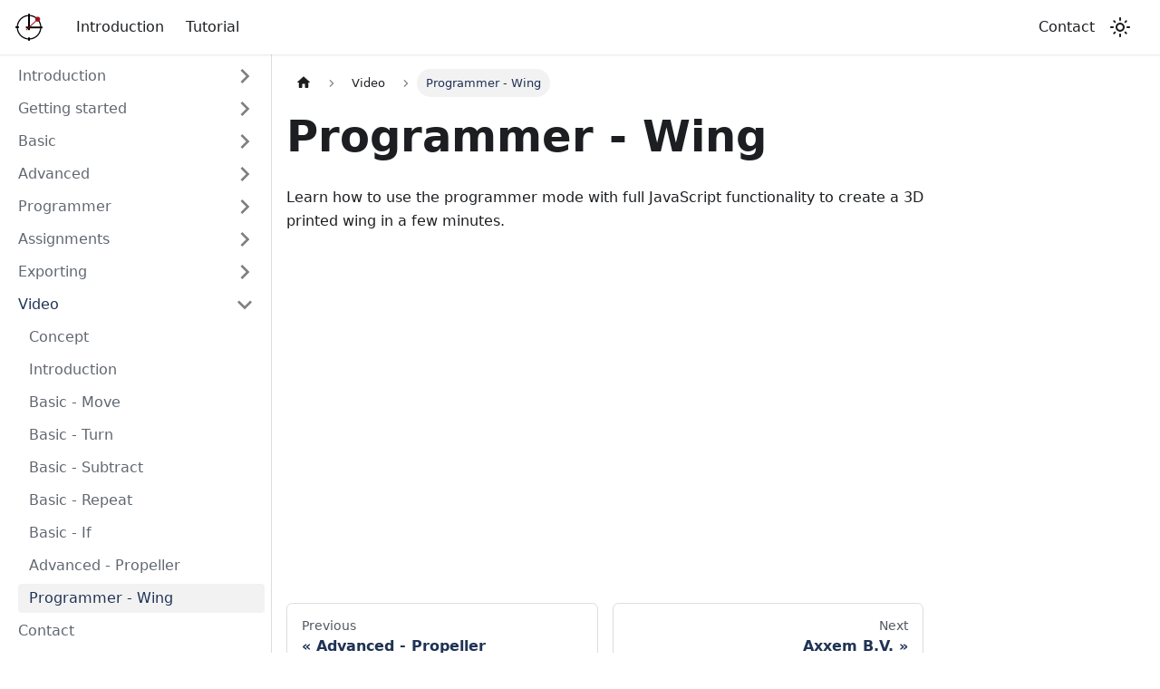

--- FILE ---
content_type: application/javascript; charset=utf-8
request_url: https://www.solid.engineer/assets/js/runtime~main.a9383c4b.js
body_size: 3208
content:
!function(){"use strict";var e,a,f,c,t,b={},d={};function n(e){var a=d[e];if(void 0!==a)return a.exports;var f=d[e]={id:e,loaded:!1,exports:{}};return b[e].call(f.exports,f,f.exports,n),f.loaded=!0,f.exports}n.m=b,n.c=d,e=[],n.O=function(a,f,c,t){if(!f){var b=1/0;for(i=0;i<e.length;i++){f=e[i][0],c=e[i][1],t=e[i][2];for(var d=!0,r=0;r<f.length;r++)(!1&t||b>=t)&&Object.keys(n.O).every((function(e){return n.O[e](f[r])}))?f.splice(r--,1):(d=!1,t<b&&(b=t));if(d){e.splice(i--,1);var o=c();void 0!==o&&(a=o)}}return a}t=t||0;for(var i=e.length;i>0&&e[i-1][2]>t;i--)e[i]=e[i-1];e[i]=[f,c,t]},n.n=function(e){var a=e&&e.__esModule?function(){return e.default}:function(){return e};return n.d(a,{a:a}),a},f=Object.getPrototypeOf?function(e){return Object.getPrototypeOf(e)}:function(e){return e.__proto__},n.t=function(e,c){if(1&c&&(e=this(e)),8&c)return e;if("object"==typeof e&&e){if(4&c&&e.__esModule)return e;if(16&c&&"function"==typeof e.then)return e}var t=Object.create(null);n.r(t);var b={};a=a||[null,f({}),f([]),f(f)];for(var d=2&c&&e;"object"==typeof d&&!~a.indexOf(d);d=f(d))Object.getOwnPropertyNames(d).forEach((function(a){b[a]=function(){return e[a]}}));return b.default=function(){return e},n.d(t,b),t},n.d=function(e,a){for(var f in a)n.o(a,f)&&!n.o(e,f)&&Object.defineProperty(e,f,{enumerable:!0,get:a[f]})},n.f={},n.e=function(e){return Promise.all(Object.keys(n.f).reduce((function(a,f){return n.f[f](e,a),a}),[]))},n.u=function(e){return"assets/js/"+({36:"44e51384",53:"935f2afb",110:"66406991",159:"671422f5",262:"fc1a772a",329:"2ab9a3eb",425:"321ba85f",453:"30a24c52",533:"b2b675dd",628:"ce849fcb",649:"0ca7267e",838:"414f5fee",881:"ac68e5b7",1136:"f75277b2",1235:"1385b755",1449:"af172acd",1477:"b2f554cd",1529:"f1e54c93",1568:"5e8f43a2",1601:"80b3b6f4",1633:"031793e1",1713:"a7023ddc",1798:"4ada58e5",1953:"7976ca9b",1980:"07ec0ae1",2535:"814f3328",2637:"a6096ba0",2783:"fcae53fd",2980:"b98e53f4",3085:"1f391b9e",3089:"a6aa9e1f",3122:"7627c9e8",3161:"8f6604f7",3205:"a80da1cf",3608:"9e4087bc",3707:"3570154c",3870:"7b58270b",3969:"084ba25c",3996:"5318e39d",4013:"01a85c17",4035:"8e9f0a8a",4061:"2868cdab",4195:"c4f5d8e4",4497:"2236d242",4694:"bdd709f1",4695:"086c9533",4714:"f03bbcb8",4928:"c1aab4d8",5333:"8e9a76a7",5351:"3d9d6805",5359:"2dc9ad1d",5419:"0d6f2a35",5499:"f91dbce5",5773:"b570ac8c",6103:"ccc49370",6176:"d610846f",6701:"709e64cf",6780:"10cdd9e2",6938:"608ae6a4",7178:"096bfee4",7414:"393be207",7465:"207a1056",7716:"f5b5cb99",7918:"17896441",7985:"361e709d",8319:"e63971d4",8385:"12172c7b",8593:"6cc55e25",8610:"6875c492",8804:"3e5f2314",8890:"d0b2ff1c",8938:"6996d0e5",9035:"4c9e35b1",9082:"31aa09eb",9089:"361e8361",9114:"61a90f0b",9196:"77916bbf",9244:"745061e5",9329:"93a24e59",9514:"1be78505",9700:"e16015ca"}[e]||e)+"."+{36:"208a2505",53:"dd19c0a1",110:"d69b19ea",159:"eef49cfc",262:"9b8785bb",329:"111f7ae9",425:"669c02df",453:"0d5c068e",533:"b4a84856",628:"aa1f45c3",649:"30b9ae25",838:"26a318e2",881:"dcab8ad3",1068:"7b3bc116",1136:"017514c1",1235:"38a67560",1449:"2739bbd7",1477:"ed69cde2",1529:"d6d2ff04",1568:"b4b1a01d",1601:"adaeccfd",1633:"f17ec83b",1713:"850a07be",1798:"5d1f4555",1953:"a289da52",1980:"01669c6e",2529:"a1e89aa3",2535:"1eb11c3d",2637:"dad863f1",2783:"33168327",2980:"6e8df4d3",3085:"cac65b74",3089:"fe60523f",3122:"8c033ad7",3161:"688cf490",3205:"12d5c227",3608:"40ab9c28",3707:"79886d24",3870:"bb3c430e",3969:"2a317fde",3996:"4cb4fb06",4013:"744cbce1",4035:"ef2577d2",4061:"30c639b8",4195:"62901eeb",4497:"13039e87",4694:"3be7ecb6",4695:"011626c2",4714:"7da3ff78",4928:"fee35e49",4972:"a6bb5aac",5333:"b2b88e19",5351:"0a1af3c9",5359:"8cb9604c",5419:"5d96a9b9",5499:"431e75a2",5773:"a6a2c25c",6103:"dd2f3bf3",6176:"c47c5d51",6701:"bd284011",6780:"938e0fee",6938:"adaad78d",7178:"eec589a9",7414:"27771364",7465:"66b64317",7716:"b505188d",7918:"b8d03492",7985:"3d35ffd7",8319:"4d25867a",8385:"32811e04",8593:"bd3c926d",8610:"7b9950f6",8804:"3f5b33c0",8890:"cb81aced",8938:"951deb34",9035:"36c6bc05",9082:"08af3daf",9089:"5edb9fac",9114:"75e79efa",9196:"6c0502b0",9244:"6b03bfae",9329:"3abaad78",9514:"77a8120b",9588:"57014d04",9700:"63c598ce"}[e]+".js"},n.miniCssF=function(e){},n.g=function(){if("object"==typeof globalThis)return globalThis;try{return this||new Function("return this")()}catch(e){if("object"==typeof window)return window}}(),n.o=function(e,a){return Object.prototype.hasOwnProperty.call(e,a)},c={},t="solidwebsite:",n.l=function(e,a,f,b){if(c[e])c[e].push(a);else{var d,r;if(void 0!==f)for(var o=document.getElementsByTagName("script"),i=0;i<o.length;i++){var u=o[i];if(u.getAttribute("src")==e||u.getAttribute("data-webpack")==t+f){d=u;break}}d||(r=!0,(d=document.createElement("script")).charset="utf-8",d.timeout=120,n.nc&&d.setAttribute("nonce",n.nc),d.setAttribute("data-webpack",t+f),d.src=e),c[e]=[a];var l=function(a,f){d.onerror=d.onload=null,clearTimeout(s);var t=c[e];if(delete c[e],d.parentNode&&d.parentNode.removeChild(d),t&&t.forEach((function(e){return e(f)})),a)return a(f)},s=setTimeout(l.bind(null,void 0,{type:"timeout",target:d}),12e4);d.onerror=l.bind(null,d.onerror),d.onload=l.bind(null,d.onload),r&&document.head.appendChild(d)}},n.r=function(e){"undefined"!=typeof Symbol&&Symbol.toStringTag&&Object.defineProperty(e,Symbol.toStringTag,{value:"Module"}),Object.defineProperty(e,"__esModule",{value:!0})},n.p="/",n.gca=function(e){return e={17896441:"7918",66406991:"110","44e51384":"36","935f2afb":"53","671422f5":"159",fc1a772a:"262","2ab9a3eb":"329","321ba85f":"425","30a24c52":"453",b2b675dd:"533",ce849fcb:"628","0ca7267e":"649","414f5fee":"838",ac68e5b7:"881",f75277b2:"1136","1385b755":"1235",af172acd:"1449",b2f554cd:"1477",f1e54c93:"1529","5e8f43a2":"1568","80b3b6f4":"1601","031793e1":"1633",a7023ddc:"1713","4ada58e5":"1798","7976ca9b":"1953","07ec0ae1":"1980","814f3328":"2535",a6096ba0:"2637",fcae53fd:"2783",b98e53f4:"2980","1f391b9e":"3085",a6aa9e1f:"3089","7627c9e8":"3122","8f6604f7":"3161",a80da1cf:"3205","9e4087bc":"3608","3570154c":"3707","7b58270b":"3870","084ba25c":"3969","5318e39d":"3996","01a85c17":"4013","8e9f0a8a":"4035","2868cdab":"4061",c4f5d8e4:"4195","2236d242":"4497",bdd709f1:"4694","086c9533":"4695",f03bbcb8:"4714",c1aab4d8:"4928","8e9a76a7":"5333","3d9d6805":"5351","2dc9ad1d":"5359","0d6f2a35":"5419",f91dbce5:"5499",b570ac8c:"5773",ccc49370:"6103",d610846f:"6176","709e64cf":"6701","10cdd9e2":"6780","608ae6a4":"6938","096bfee4":"7178","393be207":"7414","207a1056":"7465",f5b5cb99:"7716","361e709d":"7985",e63971d4:"8319","12172c7b":"8385","6cc55e25":"8593","6875c492":"8610","3e5f2314":"8804",d0b2ff1c:"8890","6996d0e5":"8938","4c9e35b1":"9035","31aa09eb":"9082","361e8361":"9089","61a90f0b":"9114","77916bbf":"9196","745061e5":"9244","93a24e59":"9329","1be78505":"9514",e16015ca:"9700"}[e]||e,n.p+n.u(e)},function(){var e={1303:0,532:0};n.f.j=function(a,f){var c=n.o(e,a)?e[a]:void 0;if(0!==c)if(c)f.push(c[2]);else if(/^(1303|532)$/.test(a))e[a]=0;else{var t=new Promise((function(f,t){c=e[a]=[f,t]}));f.push(c[2]=t);var b=n.p+n.u(a),d=new Error;n.l(b,(function(f){if(n.o(e,a)&&(0!==(c=e[a])&&(e[a]=void 0),c)){var t=f&&("load"===f.type?"missing":f.type),b=f&&f.target&&f.target.src;d.message="Loading chunk "+a+" failed.\n("+t+": "+b+")",d.name="ChunkLoadError",d.type=t,d.request=b,c[1](d)}}),"chunk-"+a,a)}},n.O.j=function(a){return 0===e[a]};var a=function(a,f){var c,t,b=f[0],d=f[1],r=f[2],o=0;if(b.some((function(a){return 0!==e[a]}))){for(c in d)n.o(d,c)&&(n.m[c]=d[c]);if(r)var i=r(n)}for(a&&a(f);o<b.length;o++)t=b[o],n.o(e,t)&&e[t]&&e[t][0](),e[t]=0;return n.O(i)},f=self.webpackChunksolidwebsite=self.webpackChunksolidwebsite||[];f.forEach(a.bind(null,0)),f.push=a.bind(null,f.push.bind(f))}()}();

--- FILE ---
content_type: application/javascript; charset=utf-8
request_url: https://www.solid.engineer/assets/js/7627c9e8.8c033ad7.js
body_size: -304
content:
"use strict";(self.webpackChunksolidwebsite=self.webpackChunksolidwebsite||[]).push([[3122],{3769:function(e){e.exports=JSON.parse('{"name":"docusaurus-plugin-content-docs","id":"default"}')}}]);

--- FILE ---
content_type: application/javascript; charset=utf-8
request_url: https://www.solid.engineer/assets/js/1be78505.77a8120b.js
body_size: 3802
content:
"use strict";(self.webpackChunksolidwebsite=self.webpackChunksolidwebsite||[]).push([[9514,4972],{9963:function(e,t,n){n.r(t),n.d(t,{default:function(){return pe}});var a=n(7294),l=n(4334),r=n(1944),o=n(5281),i=n(3320),c=n(2802),s=n(4477),d=n(1116),m=n(7676),u=n(5999),b=n(2466),p=n(5936);var h={backToTopButton:"backToTopButton_sjWU",backToTopButtonShow:"backToTopButtonShow_xfvO"};function E(){const{shown:e,scrollToTop:t}=function(e){let{threshold:t}=e;const[n,l]=(0,a.useState)(!1),r=(0,a.useRef)(!1),{startScroll:o,cancelScroll:i}=(0,b.Ct)();return(0,b.RF)(((e,n)=>{let{scrollY:a}=e;const o=n?.scrollY;o&&(r.current?r.current=!1:a>=o?(i(),l(!1)):a<t?l(!1):a+window.innerHeight<document.documentElement.scrollHeight&&l(!0))})),(0,p.S)((e=>{e.location.hash&&(r.current=!0,l(!1))})),{shown:n,scrollToTop:()=>o(0)}}({threshold:300});return a.createElement("button",{"aria-label":(0,u.I)({id:"theme.BackToTopButton.buttonAriaLabel",message:"Scroll back to top",description:"The ARIA label for the back to top button"}),className:(0,l.Z)("clean-btn",o.k.common.backToTopButton,h.backToTopButton,e&&h.backToTopButtonShow),type:"button",onClick:t})}var f=n(6550),v=n(7524),g=n(6668),k=n(1327),_=n(3117);function C(e){return a.createElement("svg",(0,_.Z)({width:"20",height:"20","aria-hidden":"true"},e),a.createElement("g",{fill:"#7a7a7a"},a.createElement("path",{d:"M9.992 10.023c0 .2-.062.399-.172.547l-4.996 7.492a.982.982 0 01-.828.454H1c-.55 0-1-.453-1-1 0-.2.059-.403.168-.551l4.629-6.942L.168 3.078A.939.939 0 010 2.528c0-.548.45-.997 1-.997h2.996c.352 0 .649.18.828.45L9.82 9.472c.11.148.172.347.172.55zm0 0"}),a.createElement("path",{d:"M19.98 10.023c0 .2-.058.399-.168.547l-4.996 7.492a.987.987 0 01-.828.454h-3c-.547 0-.996-.453-.996-1 0-.2.059-.403.168-.551l4.625-6.942-4.625-6.945a.939.939 0 01-.168-.55 1 1 0 01.996-.997h3c.348 0 .649.18.828.45l4.996 7.492c.11.148.168.347.168.55zm0 0"})))}var S={collapseSidebarButton:"collapseSidebarButton_PEFL",collapseSidebarButtonIcon:"collapseSidebarButtonIcon_kv0_"};function I(e){let{onClick:t}=e;return a.createElement("button",{type:"button",title:(0,u.I)({id:"theme.docs.sidebar.collapseButtonTitle",message:"Collapse sidebar",description:"The title attribute for collapse button of doc sidebar"}),"aria-label":(0,u.I)({id:"theme.docs.sidebar.collapseButtonAriaLabel",message:"Collapse sidebar",description:"The title attribute for collapse button of doc sidebar"}),className:(0,l.Z)("button button--secondary button--outline",S.collapseSidebarButton),onClick:t},a.createElement(C,{className:S.collapseSidebarButtonIcon}))}var N=n(9689),T=n(902);const x=Symbol("EmptyContext"),Z=a.createContext(x);function B(e){let{children:t}=e;const[n,l]=(0,a.useState)(null),r=(0,a.useMemo)((()=>({expandedItem:n,setExpandedItem:l})),[n]);return a.createElement(Z.Provider,{value:r},t)}var w=n(6043),y=n(8596),L=n(9960),A=n(2389);function H(e){let{categoryLabel:t,onClick:n}=e;return a.createElement("button",{"aria-label":(0,u.I)({id:"theme.DocSidebarItem.toggleCollapsedCategoryAriaLabel",message:"Toggle the collapsible sidebar category '{label}'",description:"The ARIA label to toggle the collapsible sidebar category"},{label:t}),type:"button",className:"clean-btn menu__caret",onClick:n})}function M(e){let{item:t,onItemClick:n,activePath:r,level:i,index:s,...d}=e;const{items:m,label:u,collapsible:b,className:p,href:h}=t,{docs:{sidebar:{autoCollapseCategories:E}}}=(0,g.L)(),f=function(e){const t=(0,A.Z)();return(0,a.useMemo)((()=>e.href?e.href:!t&&e.collapsible?(0,c.Wl)(e):void 0),[e,t])}(t),v=(0,c._F)(t,r),k=(0,y.Mg)(h,r),{collapsed:C,setCollapsed:S}=(0,w.u)({initialState:()=>!!b&&(!v&&t.collapsed)}),{expandedItem:I,setExpandedItem:N}=function(){const e=(0,a.useContext)(Z);if(e===x)throw new T.i6("DocSidebarItemsExpandedStateProvider");return e}(),B=function(e){void 0===e&&(e=!C),N(e?null:s),S(e)};return function(e){let{isActive:t,collapsed:n,updateCollapsed:l}=e;const r=(0,T.D9)(t);(0,a.useEffect)((()=>{t&&!r&&n&&l(!1)}),[t,r,n,l])}({isActive:v,collapsed:C,updateCollapsed:B}),(0,a.useEffect)((()=>{b&&null!=I&&I!==s&&E&&S(!0)}),[b,I,s,S,E]),a.createElement("li",{className:(0,l.Z)(o.k.docs.docSidebarItemCategory,o.k.docs.docSidebarItemCategoryLevel(i),"menu__list-item",{"menu__list-item--collapsed":C},p)},a.createElement("div",{className:(0,l.Z)("menu__list-item-collapsible",{"menu__list-item-collapsible--active":k})},a.createElement(L.Z,(0,_.Z)({className:(0,l.Z)("menu__link",{"menu__link--sublist":b,"menu__link--sublist-caret":!h&&b,"menu__link--active":v}),onClick:b?e=>{n?.(t),h?B(!1):(e.preventDefault(),B())}:()=>{n?.(t)},"aria-current":k?"page":void 0,"aria-expanded":b?!C:void 0,href:b?f??"#":f},d),u),h&&b&&a.createElement(H,{categoryLabel:u,onClick:e=>{e.preventDefault(),B()}})),a.createElement(w.z,{lazy:!0,as:"ul",className:"menu__list",collapsed:C},a.createElement(K,{items:m,tabIndex:C?-1:0,onItemClick:n,activePath:r,level:i+1})))}var F=n(3919),P=n(9471),W={menuExternalLink:"menuExternalLink_NmtK"};function D(e){let{item:t,onItemClick:n,activePath:r,level:i,index:s,...d}=e;const{href:m,label:u,className:b,autoAddBaseUrl:p}=t,h=(0,c._F)(t,r),E=(0,F.Z)(m);return a.createElement("li",{className:(0,l.Z)(o.k.docs.docSidebarItemLink,o.k.docs.docSidebarItemLinkLevel(i),"menu__list-item",b),key:u},a.createElement(L.Z,(0,_.Z)({className:(0,l.Z)("menu__link",!E&&W.menuExternalLink,{"menu__link--active":h}),autoAddBaseUrl:p,"aria-current":h?"page":void 0,to:m},E&&{onClick:n?()=>n(t):void 0},d),u,!E&&a.createElement(P.Z,null)))}var R={menuHtmlItem:"menuHtmlItem_M9Kj"};function V(e){let{item:t,level:n,index:r}=e;const{value:i,defaultStyle:c,className:s}=t;return a.createElement("li",{className:(0,l.Z)(o.k.docs.docSidebarItemLink,o.k.docs.docSidebarItemLinkLevel(n),c&&[R.menuHtmlItem,"menu__list-item"],s),key:r,dangerouslySetInnerHTML:{__html:i}})}function z(e){let{item:t,...n}=e;switch(t.type){case"category":return a.createElement(M,(0,_.Z)({item:t},n));case"html":return a.createElement(V,(0,_.Z)({item:t},n));default:return a.createElement(D,(0,_.Z)({item:t},n))}}function U(e){let{items:t,...n}=e;return a.createElement(B,null,t.map(((e,t)=>a.createElement(z,(0,_.Z)({key:t,item:e,index:t},n)))))}var K=(0,a.memo)(U),j={menu:"menu_SIkG",menuWithAnnouncementBar:"menuWithAnnouncementBar_GW3s"};function q(e){let{path:t,sidebar:n,className:r}=e;const i=function(){const{isActive:e}=(0,N.nT)(),[t,n]=(0,a.useState)(e);return(0,b.RF)((t=>{let{scrollY:a}=t;e&&n(0===a)}),[e]),e&&t}();return a.createElement("nav",{"aria-label":(0,u.I)({id:"theme.docs.sidebar.navAriaLabel",message:"Docs sidebar",description:"The ARIA label for the sidebar navigation"}),className:(0,l.Z)("menu thin-scrollbar",j.menu,i&&j.menuWithAnnouncementBar,r)},a.createElement("ul",{className:(0,l.Z)(o.k.docs.docSidebarMenu,"menu__list")},a.createElement(K,{items:n,activePath:t,level:1})))}var G={sidebar:"sidebar_njMd",sidebarWithHideableNavbar:"sidebarWithHideableNavbar_wUlq",sidebarHidden:"sidebarHidden_VK0M",sidebarLogo:"sidebarLogo_isFc"};function Y(e){let{path:t,sidebar:n,onCollapse:r,isHidden:o}=e;const{navbar:{hideOnScroll:i},docs:{sidebar:{hideable:c}}}=(0,g.L)();return a.createElement("div",{className:(0,l.Z)(G.sidebar,i&&G.sidebarWithHideableNavbar,o&&G.sidebarHidden)},i&&a.createElement(k.Z,{tabIndex:-1,className:G.sidebarLogo}),a.createElement(q,{path:t,sidebar:n}),c&&a.createElement(I,{onClick:r}))}var O=a.memo(Y),X=n(3102),J=n(2961);const Q=e=>{let{sidebar:t,path:n}=e;const r=(0,J.e)();return a.createElement("ul",{className:(0,l.Z)(o.k.docs.docSidebarMenu,"menu__list")},a.createElement(K,{items:t,activePath:n,onItemClick:e=>{"category"===e.type&&e.href&&r.toggle(),"link"===e.type&&r.toggle()},level:1}))};function $(e){return a.createElement(X.Zo,{component:Q,props:e})}var ee=a.memo($);function te(e){const t=(0,v.i)(),n="desktop"===t||"ssr"===t,l="mobile"===t;return a.createElement(a.Fragment,null,n&&a.createElement(O,e),l&&a.createElement(ee,e))}var ne={expandButton:"expandButton_m80_",expandButtonIcon:"expandButtonIcon_BlDH"};function ae(e){let{toggleSidebar:t}=e;return a.createElement("div",{className:ne.expandButton,title:(0,u.I)({id:"theme.docs.sidebar.expandButtonTitle",message:"Expand sidebar",description:"The ARIA label and title attribute for expand button of doc sidebar"}),"aria-label":(0,u.I)({id:"theme.docs.sidebar.expandButtonAriaLabel",message:"Expand sidebar",description:"The ARIA label and title attribute for expand button of doc sidebar"}),tabIndex:0,role:"button",onKeyDown:t,onClick:t},a.createElement(C,{className:ne.expandButtonIcon}))}var le={docSidebarContainer:"docSidebarContainer_b6E3",docSidebarContainerHidden:"docSidebarContainerHidden_b3ry",sidebarViewport:"sidebarViewport_Xe31"};function re(e){let{children:t}=e;const n=(0,d.V)();return a.createElement(a.Fragment,{key:n?.name??"noSidebar"},t)}function oe(e){let{sidebar:t,hiddenSidebarContainer:n,setHiddenSidebarContainer:r}=e;const{pathname:i}=(0,f.TH)(),[c,s]=(0,a.useState)(!1),d=(0,a.useCallback)((()=>{c&&s(!1),r((e=>!e))}),[r,c]);return a.createElement("aside",{className:(0,l.Z)(o.k.docs.docSidebarContainer,le.docSidebarContainer,n&&le.docSidebarContainerHidden),onTransitionEnd:e=>{e.currentTarget.classList.contains(le.docSidebarContainer)&&n&&s(!0)}},a.createElement(re,null,a.createElement("div",{className:(0,l.Z)(le.sidebarViewport,c&&le.sidebarViewportHidden)},a.createElement(te,{sidebar:t,path:i,onCollapse:d,isHidden:c}),c&&a.createElement(ae,{toggleSidebar:d}))))}var ie={docMainContainer:"docMainContainer_gTbr",docMainContainerEnhanced:"docMainContainerEnhanced_Uz_u",docItemWrapperEnhanced:"docItemWrapperEnhanced_czyv"};function ce(e){let{hiddenSidebarContainer:t,children:n}=e;const r=(0,d.V)();return a.createElement("main",{className:(0,l.Z)(ie.docMainContainer,(t||!r)&&ie.docMainContainerEnhanced)},a.createElement("div",{className:(0,l.Z)("container padding-top--md padding-bottom--lg",ie.docItemWrapper,t&&ie.docItemWrapperEnhanced)},n))}var se={docPage:"docPage__5DB",docsWrapper:"docsWrapper_BCFX"};function de(e){let{children:t}=e;const n=(0,d.V)(),[l,r]=(0,a.useState)(!1);return a.createElement(m.Z,{wrapperClassName:se.docsWrapper},a.createElement(E,null),a.createElement("div",{className:se.docPage},n&&a.createElement(oe,{sidebar:n.items,hiddenSidebarContainer:l,setHiddenSidebarContainer:r}),a.createElement(ce,{hiddenSidebarContainer:l},t)))}var me=n(4972),ue=n(197);function be(e){const{versionMetadata:t}=e;return a.createElement(a.Fragment,null,a.createElement(ue.Z,{version:t.version,tag:(0,i.os)(t.pluginId,t.version)}),a.createElement(r.d,null,t.noIndex&&a.createElement("meta",{name:"robots",content:"noindex, nofollow"})))}function pe(e){const{versionMetadata:t}=e,n=(0,c.hI)(e);if(!n)return a.createElement(me.default,null);const{docElement:i,sidebarName:m,sidebarItems:u}=n;return a.createElement(a.Fragment,null,a.createElement(be,e),a.createElement(r.FG,{className:(0,l.Z)(o.k.wrapper.docsPages,o.k.page.docsDocPage,e.versionMetadata.className)},a.createElement(s.q,{version:t},a.createElement(d.b,{name:m,items:u},a.createElement(de,null,i)))))}},4972:function(e,t,n){n.r(t),n.d(t,{default:function(){return i}});var a=n(7294),l=n(5999),r=n(1944),o=n(7676);function i(){return a.createElement(a.Fragment,null,a.createElement(r.d,{title:(0,l.I)({id:"theme.NotFound.title",message:"Page Not Found"})}),a.createElement(o.Z,null,a.createElement("main",{className:"container margin-vert--xl"},a.createElement("div",{className:"row"},a.createElement("div",{className:"col col--6 col--offset-3"},a.createElement("h1",{className:"hero__title"},a.createElement(l.Z,{id:"theme.NotFound.title",description:"The title of the 404 page"},"Page Not Found")),a.createElement("p",null,a.createElement(l.Z,{id:"theme.NotFound.p1",description:"The first paragraph of the 404 page"},"We could not find what you were looking for.")),a.createElement("p",null,a.createElement(l.Z,{id:"theme.NotFound.p2",description:"The 2nd paragraph of the 404 page"},"Please contact the owner of the site that linked you to the original URL and let them know their link is broken.")))))))}},4477:function(e,t,n){n.d(t,{E:function(){return i},q:function(){return o}});var a=n(7294),l=n(902);const r=a.createContext(null);function o(e){let{children:t,version:n}=e;return a.createElement(r.Provider,{value:n},t)}function i(){const e=(0,a.useContext)(r);if(null===e)throw new l.i6("DocsVersionProvider");return e}}}]);

--- FILE ---
content_type: application/javascript; charset=utf-8
request_url: https://www.solid.engineer/assets/js/935f2afb.dd19c0a1.js
body_size: 6203
content:
"use strict";(self.webpackChunksolidwebsite=self.webpackChunksolidwebsite||[]).push([[53],{1109:function(e){e.exports=JSON.parse('{"pluginId":"default","version":"current","label":"Next","banner":null,"badge":false,"noIndex":false,"className":"docs-version-current","isLast":true,"docsSidebars":{"defaultSidebar":[{"type":"category","label":"Introduction","collapsible":true,"collapsed":true,"items":[{"type":"link","label":"Visual programming","href":"/docs/introduction/concept","docId":"introduction/concept"},{"type":"link","label":"Installation","href":"/docs/introduction/installation","docId":"introduction/installation"},{"type":"link","label":"Licensing","href":"/docs/introduction/licensing","docId":"introduction/licensing"}]},{"type":"category","label":"Getting started","collapsible":true,"collapsed":true,"items":[{"type":"link","label":"Gallery","href":"/docs/gallery/overview","docId":"gallery/overview"},{"type":"link","label":"Language","href":"/docs/gallery/settings","docId":"gallery/settings"},{"type":"link","label":"Workspace","href":"/docs/gallery/workspace","docId":"gallery/workspace"}]},{"type":"category","label":"Basic","collapsible":true,"collapsed":true,"items":[{"type":"link","label":"Objects","href":"/docs/basic/objects","docId":"basic/objects"},{"type":"link","label":"Move","href":"/docs/basic/move","docId":"basic/move"},{"type":"link","label":"Turn","href":"/docs/basic/turn","docId":"basic/turn"},{"type":"link","label":"Boolean","href":"/docs/basic/boolean","docId":"basic/boolean"},{"type":"link","label":"Repetition","href":"/docs/basic/repeat","docId":"basic/repeat"},{"type":"link","label":"Conditional","href":"/docs/basic/conditional","docId":"basic/conditional"},{"type":"link","label":"Animation","href":"/docs/basic/animation","docId":"basic/animation"},{"type":"link","label":"Challenge","href":"/docs/basic/challenge","docId":"basic/challenge"}]},{"type":"category","label":"Advanced","collapsible":true,"collapsed":true,"items":[{"type":"link","label":"Primitives","href":"/docs/advanced/primitives","docId":"advanced/primitives"},{"type":"link","label":"Transform","href":"/docs/advanced/transformation","docId":"advanced/transformation"},{"type":"link","label":"Boolean","href":"/docs/advanced/boolean","docId":"advanced/boolean"},{"type":"link","label":"Hull","href":"/docs/advanced/hull","docId":"advanced/hull"},{"type":"link","label":"Extrude","href":"/docs/advanced/extrude","docId":"advanced/extrude"},{"type":"link","label":"Sweep","href":"/docs/advanced/sweep","docId":"advanced/sweep"},{"type":"link","label":"Tube","href":"/docs/advanced/tube","docId":"advanced/tube"},{"type":"link","label":"Wall","href":"/docs/advanced/wall","docId":"advanced/wall"},{"type":"link","label":"Repetition","href":"/docs/advanced/repetition","docId":"advanced/repetition"},{"type":"link","label":"Expressions","href":"/docs/advanced/expressions","docId":"advanced/expressions"},{"type":"link","label":"Parts","href":"/docs/advanced/parts","docId":"advanced/parts"},{"type":"link","label":"Animation","href":"/docs/advanced/animation","docId":"advanced/animation"},{"type":"link","label":"Keyframes","href":"/docs/advanced/keyframes","docId":"advanced/keyframes"},{"type":"link","label":"Lighting","href":"/docs/advanced/lighting","docId":"advanced/lighting"},{"type":"link","label":"Textures","href":"/docs/advanced/textures","docId":"advanced/textures"}]},{"type":"category","label":"Programmer","collapsible":true,"collapsed":true,"items":[{"type":"link","label":"Move and turns","href":"/docs/programmer/move","docId":"programmer/move"},{"type":"link","label":"Extrude and sweeps","href":"/docs/programmer/extrude","docId":"programmer/extrude"},{"type":"link","label":"Parts","href":"/docs/programmer/parts","docId":"programmer/parts"},{"type":"link","label":"Booleans","href":"/docs/programmer/subtract","docId":"programmer/subtract"},{"type":"link","label":"Reference","href":"/docs/programmer/reference","docId":"programmer/reference"}]},{"type":"category","label":"Assignments","collapsible":true,"collapsed":true,"items":[{"type":"link","label":"Create assignment","href":"/docs/assignment/create","docId":"assignment/create"},{"type":"link","label":"Execute assignment","href":"/docs/assignment/execute","docId":"assignment/execute"}]},{"type":"category","label":"Exporting","collapsible":true,"collapsed":true,"items":[{"type":"link","label":"Sharing","href":"/docs/printing/json","docId":"printing/json"},{"type":"link","label":"3D printing","href":"/docs/printing/stl","docId":"printing/stl"},{"type":"link","label":"3D modeling","href":"/docs/printing/gltf","docId":"printing/gltf"}]},{"type":"category","label":"Video","collapsible":true,"collapsed":true,"items":[{"type":"link","label":"Concept","href":"/docs/concept","docId":"video/Concept"},{"type":"link","label":"Introduction","href":"/docs/video","docId":"video/Introduction"},{"type":"link","label":"Basic - Move","href":"/docs/move","docId":"video/Basic - Move"},{"type":"link","label":"Basic - Turn","href":"/docs/turn","docId":"video/Basic - Turn"},{"type":"link","label":"Basic - Subtract","href":"/docs/subtract","docId":"video/Basic - Subtract"},{"type":"link","label":"Basic - Repeat","href":"/docs/repeat","docId":"video/Basic - Repeat"},{"type":"link","label":"Basic - If","href":"/docs/if","docId":"video/Basic - If"},{"type":"link","label":"Advanced - Propeller","href":"/docs/propeller","docId":"video/Advanced - Propeller"},{"type":"link","label":"Programmer - Wing","href":"/docs/wing","docId":"video/Programmer - Wing"}]},{"type":"link","label":"Contact","href":"/docs/contact/","docId":"contact/contact"}]},"docs":{"advanced/animation":{"id":"advanced/animation","title":"Animation","description":"So far we have discussed how to make more static objects from primitives by using boolean operations, repetition and conditional statements.","sidebar":"defaultSidebar"},"advanced/boolean":{"id":"advanced/boolean","title":"Boolean","description":"The Advanced mode includes the boolean add, subtract and intersect operations. The example below shows how you can make a dice from a block and a sphere. The sphere is slightly bigger than the block and moved up a bit so that is partly sticks out the cube. The middle object shows what happens if you subtract the sphere from the block. The object in the front shows the result of the intersect operation: a cube with rounded corners, which looks like a dice. As you can see, Boolean operations are a very powerful tool to make complex objects from simple shapes.","sidebar":"defaultSidebar"},"advanced/expressions":{"id":"advanced/expressions","title":"Expressions","description":"In addition to parameter, which defines the variables for a part, you can also use variable. A variable is only used inside a part and are not exposed outside. Parameters are similar to arguments in functions in programming languages and variables are internal variables.  In the object below we define a variable b to set the size of a leaf. The variable is defined by an expression that includes a random fraction function, wich can be found under the math menu. A random fraction is a number between 0 and 1 like 0.12345. The random fraction is multiplied by 5 and then 4 is added. This means that the size of the leaf, variable b will always between 4 and 9. The leaf itself is create from a sphere that is scaled 0.5 in X-direction to make it a bit flat. It is scaled in Z-direction to make it long. Another random expression is used to set a random turn around the Y-axis and Z-axis.","sidebar":"defaultSidebar"},"advanced/extrude":{"id":"advanced/extrude","title":"Extrude","description":"In addition to the basic shapes like a Block or Cylinder the Advanced mode also supports extrude operations.  The extrude operation generates a shape by extruding a 2D profile along the Z-axis. To create an extrude select the block from the objects menu and add three or more points from the transformations menu. Then enter the height of the extrusion. The profile below is created by subtracting an array of cylinders from an extrusion.","sidebar":"defaultSidebar"},"advanced/hull":{"id":"advanced/hull","title":"Hull","description":"The hull operation creates a shrink-wrapped shape, called a convex hull, around a set of objects. To create the hull drag the hull statement from the combine menu and add a set of objects and transformations.","sidebar":"defaultSidebar"},"advanced/keyframes":{"id":"advanced/keyframes","title":"Keyframes","description":"The Advanced module extends the animation capabilities with so called keyframes. A keyframe is a point in time and a move or turn operation. It specifies how the object should be positioned or oriented at a certain point in time and the intermediate steps are automatically calculated. For example, the animation below includes a turn keyframe animation to rotate the arm with a hammer. The first entry has no rotation but only a time setting. This means that the animation will do nothing for the first second. After 1.1 seconds the arm will be rotated 90 degrees and then it will move back slowly to the orginal position at 2 seconds. Meanwhile a second move animation moves an array of cans 30 units in Y-directions in 1 seconds and then keeps the array in this position until the time is 2 seconds. The move and rotate animations are coordinated by time so that the hammer hits the can while the can remains fixed below the hammer.","sidebar":"defaultSidebar"},"advanced/lighting":{"id":"advanced/lighting","title":"Lighting","description":"You can change the default lighting by adding light sources from the Lighting menu. The ambient light is a uniform light that shines to the object from all sides, like daylight. You can select the color of the light and the intensity. The point light is a light source at a position in 3D space that has a color, intensity and position. With a spotlight you can select the angle of the beam, the position and the target point. This is the point in the 3D model where the spotlight is pointed to.","sidebar":"defaultSidebar"},"advanced/parts":{"id":"advanced/parts","title":"Parts","description":"Parts are objects with a name that can be included in other objects. The can be compared to functions in programming langanges. Like functions, parts can have zero or more parameters. The shape below is a simple example of chair that has no parameters. When the design is completed the name is set to Chair and you go back to the main gallery by clicking on <.","sidebar":"defaultSidebar"},"advanced/primitives":{"id":"advanced/primitives","title":"Primitives","description":"In the Advanced mode you can set the color and material of primitives.","sidebar":"defaultSidebar"},"advanced/repetition":{"id":"advanced/repetition","title":"Repetition","description":"The Advanced mode has programming blocks for quickly repeating objects in a linear or ciculular pattern. The turn block below creates a circular pattern by rotating a set of objects along an axis. In this case we specified that there should be 12 repetitions each 30 degrees apart and with a radius of 50 along the Z axis.","sidebar":"defaultSidebar"},"advanced/sweep":{"id":"advanced/sweep","title":"Sweep","description":"The sweep object rotates a linear profile along the X-axis. The profiles is defined by a set of 2D points in the XY-plane. The 2D point block is under the transformations menu. The advanced mode also has some extra blocks for defining material properties such as transparency, shininess and emission. The transparent table is created by subtracting two blocks and adding a transparent block at the bottom.","sidebar":"defaultSidebar"},"advanced/textures":{"id":"advanced/textures","title":"Textures","description":"You can upload images in \'jpg\' or \'png\' format and use these to display materials. In the gallery page click on the three dots and select Textures from the menu. A page with textures is displayed.","sidebar":"defaultSidebar"},"advanced/transformation":{"id":"advanced/transformation","title":"Transform","description":"In the Advanced mode you can apply transformations to a group of objects by dragging the objects inside the move or rotate statement. This avoids that transformations that you make at the start of the model are applied to all subsequent objects. For example, the cylinder below is rotated 90 degrees around the X-axis but the global transformation is not changed. The Advanced mode also supports the scale transformation. This can be used to squeeze or stretch an object in one or more directions. For example, the object below includes a cylinder and a sphere which is streched along the Y-axis by a scale operation in Y-direction.","sidebar":"defaultSidebar"},"advanced/tube":{"id":"advanced/tube","title":"Tube","description":"The Tube shape takes a set of 3D point statements that define the trajectory and a diameter that specifies the size of the tube. The 3D point statement can be dragged from the transformations menu. Tubes can be used to model cables, pipes and handles. The power socket at the end of the cable is created by intersecting a cube and a cylinder.","sidebar":"defaultSidebar"},"advanced/wall":{"id":"advanced/wall","title":"Wall","description":"When designing buildings you have to create walls. You can do this by representing each section of a wall as a block with a certain width, length and height. The problem is that his takes a lot of time and it is not easy to make modifications because you have to change the position and dimensions of individual blocks. For this reason a special type of extrude operation called Wall has been added. You specify the position of the walls in the XY-plane by 2D points. Then you enter a width for the wall and optionally a checkbox if you also want to add a floor or a roof. To modify the building you can just add, remove or change points. The wall extrusion also takes care joining walls that are slanted.","sidebar":"defaultSidebar"},"assignment/create":{"id":"assignment/create","title":"Create assignment","description":"When you are teaching students on learning to program you can create assignments by showing them an object","sidebar":"defaultSidebar"},"assignment/execute":{"id":"assignment/execute","title":"Execute assignment","description":"You can open an assignment from the gallery. The top image shows the current model and the bottom image shows the object that should be created. You can inspect the object of the assignment by using the standard view controls for rotating, panning and zooming.","sidebar":"defaultSidebar"},"basic/animation":{"id":"basic/animation","title":"Animation","description":"So far we have discussed how to make more static objects from primitives by using boolean operations, repetition and conditional statements.","sidebar":"defaultSidebar"},"basic/boolean":{"id":"basic/boolean","title":"Boolean","description":"The Basic mode also introduces the concept of the subtract operation.","sidebar":"defaultSidebar"},"basic/challenge":{"id":"basic/challenge","title":"Challenge","description":"Now that we have explained the basics of creating, moving and turning objects you can try it yourself. There are many ways to create the same object but in general the fewer statements you need the better.","sidebar":"defaultSidebar"},"basic/conditional":{"id":"basic/conditional","title":"Conditional","description":"Conditional statements, or if-then-else statements, help you to make more intelligent objects that can configure themselves automatically.","sidebar":"defaultSidebar"},"basic/move":{"id":"basic/move","title":"Move","description":"Move statements are for setting the position of an object.  When you drag an object to the workspace it is always aligned with the axis. In this case we drag a cylinder block from the library to the workspace. By default the cylinder has a height of 2 and you can modify this to any other value.","sidebar":"defaultSidebar"},"basic/objects":{"id":"basic/objects","title":"Objects","description":"The mode Basic is the most elementary mode designed to help new users understand the concept of placing objects in 3D. To start the block box mode click on create in the gallery and select mode Basic. The screen is divided into three parts: a library with blocks, a workspace where you can place blocks and a 3D model viewer.","sidebar":"defaultSidebar"},"basic/repeat":{"id":"basic/repeat","title":"Repetition","description":"Repetition is one of the most powerful elements in a progamming language. It is also very useful in 3D programming to create objects with patterns. Repetition statements allow you to create these patterns very quickly and you can change them easily at any time. Let start with a simple shape that includes a cylinder.","sidebar":"defaultSidebar"},"basic/turn":{"id":"basic/turn","title":"Turn","description":"Turn statements are used to rotate an object. When placing a cylinder it is placed along the blue axis and points upwards. This is useful if you want to model a pole but not if you want to model a wheel of a car.","sidebar":"defaultSidebar"},"contact/contact":{"id":"contact/contact","title":"Axxem B.V.","description":"Axxem develops systems for acquisition and analysis of IoT data, visualization and 3D modeling. Application areas include education, home automation, archicture, engineering, construction and facilities management.","sidebar":"defaultSidebar"},"gallery/overview":{"id":"gallery/overview","title":"Gallery","description":"When the app is started you see a gallery with demo objects. You can enter a search term or click on a picture to view or modify. If you click on the three dots you see a menu with options to delete, open or copy and object.","sidebar":"defaultSidebar"},"gallery/settings":{"id":"gallery/settings","title":"Language","description":"The user interface is available in multiple languages. If the language is not automatically set","sidebar":"defaultSidebar"},"gallery/workspace":{"id":"gallery/workspace","title":"Workspace","description":"To create a new object click on the create icon and select one of the modes. Each mode has a special workspace. You will learn more about the workspaces in the next sections.","sidebar":"defaultSidebar"},"introduction/concept":{"id":"introduction/concept","title":"Visual programming","description":"Solid is an app that be used to help students learn the basics of computer science through visual programming. You can also use it as a tool for conceptual design and 3D printing of products and buildings.","sidebar":"defaultSidebar"},"introduction/installation":{"id":"introduction/installation","title":"Installation","description":"If you just want to have a feel for the application without installing you can use the online demo version. You just need a standard web browser like Chrome, Safari or Firefox. If you want to use the app for design or education purposes you can install the software on your own server.","sidebar":"defaultSidebar"},"introduction/licensing":{"id":"introduction/licensing","title":"Licensing","description":"This app can be used free of charge for personal use or use in free public education such as schools and universities. If you intent to use the app for paid training, commercial use or bundle with other products please contact the developer.","sidebar":"defaultSidebar"},"printing/gltf":{"id":"printing/gltf","title":"3D modeling","description":"GLTF is a format for sharing 3D objects with materials and animations between rendering and modeling packages. For example, to import an object in the free and open source package Blender open the object. Click on the icon in the viewer to remove the axis and grid.","sidebar":"defaultSidebar"},"printing/json":{"id":"printing/json","title":"Sharing","description":"You can save your design with other users by opening the object and click on the export icon. Select the option JSON from the menu and save the file to your local device.","sidebar":"defaultSidebar"},"printing/stl":{"id":"printing/stl","title":"3D printing","description":"To make a 3D printed version of your design is very easy. Just","sidebar":"defaultSidebar"},"programmer/extrude":{"id":"programmer/extrude","title":"Extrude and sweeps","description":"An extrude operation is defined by an array of points, where each point is an array of two coordinates. The profile below is create from a 2# shape in the XY-plane which is extruded 40 along the Z-axis.","sidebar":"defaultSidebar"},"programmer/move":{"id":"programmer/move","title":"Move and turns","description":"In the Programmer mode you can type plain JavaScript in a text window. When you are done click on the arrow icon in the top or on the execute button. An example script is show below. Note that the move  and color statements are applied to the sphere and the cylinder.","sidebar":"defaultSidebar"},"programmer/parts":{"id":"programmer/parts","title":"Parts","description":"The object below shows a widget that can be attached to a box so that it can be fixed with a screw. It has a parameter d for the diameter of the screw and a parameter h for the height or thickness. We also have a parameter w for defining the width of the part. The value is calculated as the size of the inner diameter d plus 2. The part contains two blocks with objects and a subtract operation. We can now save the object under the name Widget. The first two lines with the var statement define the parameters for this part. The var statements that follow a blank line are internal variables.","sidebar":"defaultSidebar"},"programmer/reference":{"id":"programmer/reference","title":"Reference","description":"Primitives","sidebar":"defaultSidebar"},"programmer/subtract":{"id":"programmer/subtract","title":"Booleans","description":"Boolean operations, add, subtract and intersect can be used with or without arguments. If no argument is provided the operations apply to the last two objects.","sidebar":"defaultSidebar"},"video/Advanced - Propeller":{"id":"video/Advanced - Propeller","title":"Advanced - Propeller","description":"Learn how to use transformations and animation in the advanced mode to create a spinning propeller.","sidebar":"defaultSidebar"},"video/Basic - If":{"id":"video/Basic - If","title":"Basic - If","description":"Learn how to use if statements to quickly create and modify smart objects.","sidebar":"defaultSidebar"},"video/Basic - Move":{"id":"video/Basic - Move","title":"Basic - Move","description":"Learn the basics of placing and moving objects in 3D space.","sidebar":"defaultSidebar"},"video/Basic - Repeat":{"id":"video/Basic - Repeat","title":"Basic - Repeat","description":"Learn how to use repeat statements to quickly create and modify complex shapes.","sidebar":"defaultSidebar"},"video/Basic - Subtract":{"id":"video/Basic - Subtract","title":"Basic - Subtract","description":"Learn how to make shapes with holes by subtracting objects from each other.","sidebar":"defaultSidebar"},"video/Basic - Turn":{"id":"video/Basic - Turn","title":"Basic - Turn","description":"Learn the basics of turning objects in 3D space.","sidebar":"defaultSidebar"},"video/Concept":{"id":"video/Concept","title":"Concept","description":"Introduction for kids on 3D visual programming. The video explains the difference between 2D and 3D and the basics of moving and turning objects in 3D space. It also explains the concept of programming by using analogies with lego model instruction sheets and recipes for making pancakes.","sidebar":"defaultSidebar"},"video/Introduction":{"id":"video/Introduction","title":"Introduction","description":"Introduction to new users on the basic functions and different modes: the basic mode for learning 3D and programming, the advanced mode for creating parts and animations and the JavaScript programmer mode for ultimate power and flexibility.","sidebar":"defaultSidebar"},"video/Programmer - Wing":{"id":"video/Programmer - Wing","title":"Programmer - Wing","description":"Learn how to use the programmer mode with full JavaScript functionality to create a 3D printed wing in a few minutes.","sidebar":"defaultSidebar"}}}')}}]);

--- FILE ---
content_type: application/javascript; charset=utf-8
request_url: https://www.solid.engineer/assets/js/17896441.b8d03492.js
body_size: 4737
content:
"use strict";(self.webpackChunksolidwebsite=self.webpackChunksolidwebsite||[]).push([[7918],{8945:function(e,t,n){n.r(t),n.d(t,{default:function(){return ce}});var a=n(7294),l=n(1944),r=n(902);const o=a.createContext(null);function i(e){let{children:t,content:n}=e;const l=function(e){return(0,a.useMemo)((()=>({metadata:e.metadata,frontMatter:e.frontMatter,assets:e.assets,contentTitle:e.contentTitle,toc:e.toc})),[e])}(n);return a.createElement(o.Provider,{value:l},t)}function s(){const e=(0,a.useContext)(o);if(null===e)throw new r.i6("DocProvider");return e}function c(){const{metadata:e,frontMatter:t,assets:n}=s();return a.createElement(l.d,{title:e.title,description:e.description,keywords:t.keywords,image:n.image??t.image})}var d=n(4334),m=n(7524),u=n(3117),v=n(5999),b=n(2244);function p(e){const{previous:t,next:n}=e;return a.createElement("nav",{className:"pagination-nav docusaurus-mt-lg","aria-label":(0,v.I)({id:"theme.docs.paginator.navAriaLabel",message:"Docs pages navigation",description:"The ARIA label for the docs pagination"})},t&&a.createElement(b.Z,(0,u.Z)({},t,{subLabel:a.createElement(v.Z,{id:"theme.docs.paginator.previous",description:"The label used to navigate to the previous doc"},"Previous")})),n&&a.createElement(b.Z,(0,u.Z)({},n,{subLabel:a.createElement(v.Z,{id:"theme.docs.paginator.next",description:"The label used to navigate to the next doc"},"Next"),isNext:!0})))}function f(){const{metadata:e}=s();return a.createElement(p,{previous:e.previous,next:e.next})}var h=n(2263),g=n(9960),E=n(143),L=n(5281),N=n(373),C=n(4477);const _={unreleased:function(e){let{siteTitle:t,versionMetadata:n}=e;return a.createElement(v.Z,{id:"theme.docs.versions.unreleasedVersionLabel",description:"The label used to tell the user that he's browsing an unreleased doc version",values:{siteTitle:t,versionLabel:a.createElement("b",null,n.label)}},"This is unreleased documentation for {siteTitle} {versionLabel} version.")},unmaintained:function(e){let{siteTitle:t,versionMetadata:n}=e;return a.createElement(v.Z,{id:"theme.docs.versions.unmaintainedVersionLabel",description:"The label used to tell the user that he's browsing an unmaintained doc version",values:{siteTitle:t,versionLabel:a.createElement("b",null,n.label)}},"This is documentation for {siteTitle} {versionLabel}, which is no longer actively maintained.")}};function Z(e){const t=_[e.versionMetadata.banner];return a.createElement(t,e)}function k(e){let{versionLabel:t,to:n,onClick:l}=e;return a.createElement(v.Z,{id:"theme.docs.versions.latestVersionSuggestionLabel",description:"The label used to tell the user to check the latest version",values:{versionLabel:t,latestVersionLink:a.createElement("b",null,a.createElement(g.Z,{to:n,onClick:l},a.createElement(v.Z,{id:"theme.docs.versions.latestVersionLinkLabel",description:"The label used for the latest version suggestion link label"},"latest version")))}},"For up-to-date documentation, see the {latestVersionLink} ({versionLabel}).")}function x(e){let{className:t,versionMetadata:n}=e;const{siteConfig:{title:l}}=(0,h.Z)(),{pluginId:r}=(0,E.gA)({failfast:!0}),{savePreferredVersionName:o}=(0,N.J)(r),{latestDocSuggestion:i,latestVersionSuggestion:s}=(0,E.Jo)(r),c=i??(m=s).docs.find((e=>e.id===m.mainDocId));var m;return a.createElement("div",{className:(0,d.Z)(t,L.k.docs.docVersionBanner,"alert alert--warning margin-bottom--md"),role:"alert"},a.createElement("div",null,a.createElement(Z,{siteTitle:l,versionMetadata:n})),a.createElement("div",{className:"margin-top--md"},a.createElement(k,{versionLabel:s.label,to:c.path,onClick:()=>o(s.name)})))}function T(e){let{className:t}=e;const n=(0,C.E)();return n.banner?a.createElement(x,{className:t,versionMetadata:n}):null}function H(e){let{className:t}=e;const n=(0,C.E)();return n.badge?a.createElement("span",{className:(0,d.Z)(t,L.k.docs.docVersionBadge,"badge badge--secondary")},a.createElement(v.Z,{id:"theme.docs.versionBadge.label",values:{versionLabel:n.label}},"Version: {versionLabel}")):null}function U(e){let{lastUpdatedAt:t,formattedLastUpdatedAt:n}=e;return a.createElement(v.Z,{id:"theme.lastUpdated.atDate",description:"The words used to describe on which date a page has been last updated",values:{date:a.createElement("b",null,a.createElement("time",{dateTime:new Date(1e3*t).toISOString()},n))}}," on {date}")}function w(e){let{lastUpdatedBy:t}=e;return a.createElement(v.Z,{id:"theme.lastUpdated.byUser",description:"The words used to describe by who the page has been last updated",values:{user:a.createElement("b",null,t)}}," by {user}")}function y(e){let{lastUpdatedAt:t,formattedLastUpdatedAt:n,lastUpdatedBy:l}=e;return a.createElement("span",{className:L.k.common.lastUpdated},a.createElement(v.Z,{id:"theme.lastUpdated.lastUpdatedAtBy",description:"The sentence used to display when a page has been last updated, and by who",values:{atDate:t&&n?a.createElement(U,{lastUpdatedAt:t,formattedLastUpdatedAt:n}):"",byUser:l?a.createElement(w,{lastUpdatedBy:l}):""}},"Last updated{atDate}{byUser}"),!1)}var A=n(4881),M=n(1526),I={lastUpdated:"lastUpdated_vwxv"};function B(e){return a.createElement("div",{className:(0,d.Z)(L.k.docs.docFooterTagsRow,"row margin-bottom--sm")},a.createElement("div",{className:"col"},a.createElement(M.Z,e)))}function O(e){let{editUrl:t,lastUpdatedAt:n,lastUpdatedBy:l,formattedLastUpdatedAt:r}=e;return a.createElement("div",{className:(0,d.Z)(L.k.docs.docFooterEditMetaRow,"row")},a.createElement("div",{className:"col"},t&&a.createElement(A.Z,{editUrl:t})),a.createElement("div",{className:(0,d.Z)("col",I.lastUpdated)},(n||l)&&a.createElement(y,{lastUpdatedAt:n,formattedLastUpdatedAt:r,lastUpdatedBy:l})))}function V(){const{metadata:e}=s(),{editUrl:t,lastUpdatedAt:n,formattedLastUpdatedAt:l,lastUpdatedBy:r,tags:o}=e,i=o.length>0,c=!!(t||n||r);return i||c?a.createElement("footer",{className:(0,d.Z)(L.k.docs.docFooter,"docusaurus-mt-lg")},i&&a.createElement(B,{tags:o}),c&&a.createElement(O,{editUrl:t,lastUpdatedAt:n,lastUpdatedBy:r,formattedLastUpdatedAt:l})):null}var P=n(6043),S=n(3743),R={tocCollapsibleButton:"tocCollapsibleButton_TO0P",tocCollapsibleButtonExpanded:"tocCollapsibleButtonExpanded_MG3E"};function D(e){let{collapsed:t,...n}=e;return a.createElement("button",(0,u.Z)({type:"button"},n,{className:(0,d.Z)("clean-btn",R.tocCollapsibleButton,!t&&R.tocCollapsibleButtonExpanded,n.className)}),a.createElement(v.Z,{id:"theme.TOCCollapsible.toggleButtonLabel",description:"The label used by the button on the collapsible TOC component"},"On this page"))}var F={tocCollapsible:"tocCollapsible_ETCw",tocCollapsibleContent:"tocCollapsibleContent_vkbj",tocCollapsibleExpanded:"tocCollapsibleExpanded_sAul"};function z(e){let{toc:t,className:n,minHeadingLevel:l,maxHeadingLevel:r}=e;const{collapsed:o,toggleCollapsed:i}=(0,P.u)({initialState:!0});return a.createElement("div",{className:(0,d.Z)(F.tocCollapsible,!o&&F.tocCollapsibleExpanded,n)},a.createElement(D,{collapsed:o,onClick:i}),a.createElement(P.z,{lazy:!0,className:F.tocCollapsibleContent,collapsed:o},a.createElement(S.Z,{toc:t,minHeadingLevel:l,maxHeadingLevel:r})))}var q={tocMobile:"tocMobile_ITEo"};function j(){const{toc:e,frontMatter:t}=s();return a.createElement(z,{toc:e,minHeadingLevel:t.toc_min_heading_level,maxHeadingLevel:t.toc_max_heading_level,className:(0,d.Z)(L.k.docs.docTocMobile,q.tocMobile)})}var G=n(9407);function W(){const{toc:e,frontMatter:t}=s();return a.createElement(G.Z,{toc:e,minHeadingLevel:t.toc_min_heading_level,maxHeadingLevel:t.toc_max_heading_level,className:L.k.docs.docTocDesktop})}var $=n(2503),J=n(9588);function Q(e){let{children:t}=e;const n=function(){const{metadata:e,frontMatter:t,contentTitle:n}=s();return t.hide_title||void 0!==n?null:e.title}();return a.createElement("div",{className:(0,d.Z)(L.k.docs.docMarkdown,"markdown")},n&&a.createElement("header",null,a.createElement($.Z,{as:"h1"},n)),a.createElement(J.Z,null,t))}var X=n(2802),Y=n(8596),K=n(4996);function ee(e){return a.createElement("svg",(0,u.Z)({viewBox:"0 0 24 24"},e),a.createElement("path",{d:"M10 19v-5h4v5c0 .55.45 1 1 1h3c.55 0 1-.45 1-1v-7h1.7c.46 0 .68-.57.33-.87L12.67 3.6c-.38-.34-.96-.34-1.34 0l-8.36 7.53c-.34.3-.13.87.33.87H5v7c0 .55.45 1 1 1h3c.55 0 1-.45 1-1z",fill:"currentColor"}))}var te={breadcrumbHomeIcon:"breadcrumbHomeIcon_YNFT"};function ne(){const e=(0,K.Z)("/");return a.createElement("li",{className:"breadcrumbs__item"},a.createElement(g.Z,{"aria-label":(0,v.I)({id:"theme.docs.breadcrumbs.home",message:"Home page",description:"The ARIA label for the home page in the breadcrumbs"}),className:"breadcrumbs__link",href:e},a.createElement(ee,{className:te.breadcrumbHomeIcon})))}var ae={breadcrumbsContainer:"breadcrumbsContainer_Z_bl"};function le(e){let{children:t,href:n,isLast:l}=e;const r="breadcrumbs__link";return l?a.createElement("span",{className:r,itemProp:"name"},t):n?a.createElement(g.Z,{className:r,href:n,itemProp:"item"},a.createElement("span",{itemProp:"name"},t)):a.createElement("span",{className:r},t)}function re(e){let{children:t,active:n,index:l,addMicrodata:r}=e;return a.createElement("li",(0,u.Z)({},r&&{itemScope:!0,itemProp:"itemListElement",itemType:"https://schema.org/ListItem"},{className:(0,d.Z)("breadcrumbs__item",{"breadcrumbs__item--active":n})}),t,a.createElement("meta",{itemProp:"position",content:String(l+1)}))}function oe(){const e=(0,X.s1)(),t=(0,Y.Ns)();return e?a.createElement("nav",{className:(0,d.Z)(L.k.docs.docBreadcrumbs,ae.breadcrumbsContainer),"aria-label":(0,v.I)({id:"theme.docs.breadcrumbs.navAriaLabel",message:"Breadcrumbs",description:"The ARIA label for the breadcrumbs"})},a.createElement("ul",{className:"breadcrumbs",itemScope:!0,itemType:"https://schema.org/BreadcrumbList"},t&&a.createElement(ne,null),e.map(((t,n)=>{const l=n===e.length-1;return a.createElement(re,{key:n,active:l,index:n,addMicrodata:!!t.href},a.createElement(le,{href:t.href,isLast:l},t.label))})))):null}var ie={docItemContainer:"docItemContainer_Djhp",docItemCol:"docItemCol_VOVn"};function se(e){let{children:t}=e;const n=function(){const{frontMatter:e,toc:t}=s(),n=(0,m.i)(),l=e.hide_table_of_contents,r=!l&&t.length>0;return{hidden:l,mobile:r?a.createElement(j,null):void 0,desktop:!r||"desktop"!==n&&"ssr"!==n?void 0:a.createElement(W,null)}}();return a.createElement("div",{className:"row"},a.createElement("div",{className:(0,d.Z)("col",!n.hidden&&ie.docItemCol)},a.createElement(T,null),a.createElement("div",{className:ie.docItemContainer},a.createElement("article",null,a.createElement(oe,null),a.createElement(H,null),n.mobile,a.createElement(Q,null,t),a.createElement(V,null)),a.createElement(f,null))),n.desktop&&a.createElement("div",{className:"col col--3"},n.desktop))}function ce(e){const t=`docs-doc-id-${e.content.metadata.unversionedId}`,n=e.content;return a.createElement(i,{content:e.content},a.createElement(l.FG,{className:t},a.createElement(c,null),a.createElement(se,null,a.createElement(n,null))))}},4881:function(e,t,n){n.d(t,{Z:function(){return d}});var a=n(7294),l=n(5999),r=n(5281),o=n(3117),i=n(4334),s={iconEdit:"iconEdit_Z9Sw"};function c(e){let{className:t,...n}=e;return a.createElement("svg",(0,o.Z)({fill:"currentColor",height:"20",width:"20",viewBox:"0 0 40 40",className:(0,i.Z)(s.iconEdit,t),"aria-hidden":"true"},n),a.createElement("g",null,a.createElement("path",{d:"m34.5 11.7l-3 3.1-6.3-6.3 3.1-3q0.5-0.5 1.2-0.5t1.1 0.5l3.9 3.9q0.5 0.4 0.5 1.1t-0.5 1.2z m-29.5 17.1l18.4-18.5 6.3 6.3-18.4 18.4h-6.3v-6.2z"})))}function d(e){let{editUrl:t}=e;return a.createElement("a",{href:t,target:"_blank",rel:"noreferrer noopener",className:r.k.common.editThisPage},a.createElement(c,null),a.createElement(l.Z,{id:"theme.common.editThisPage",description:"The link label to edit the current page"},"Edit this page"))}},2244:function(e,t,n){n.d(t,{Z:function(){return o}});var a=n(7294),l=n(4334),r=n(9960);function o(e){const{permalink:t,title:n,subLabel:o,isNext:i}=e;return a.createElement(r.Z,{className:(0,l.Z)("pagination-nav__link",i?"pagination-nav__link--next":"pagination-nav__link--prev"),to:t},o&&a.createElement("div",{className:"pagination-nav__sublabel"},o),a.createElement("div",{className:"pagination-nav__label"},n))}},9407:function(e,t,n){n.d(t,{Z:function(){return d}});var a=n(3117),l=n(7294),r=n(4334),o=n(3743),i={tableOfContents:"tableOfContents_bqdL",docItemContainer:"docItemContainer_F8PC"};const s="table-of-contents__link toc-highlight",c="table-of-contents__link--active";function d(e){let{className:t,...n}=e;return l.createElement("div",{className:(0,r.Z)(i.tableOfContents,"thin-scrollbar",t)},l.createElement(o.Z,(0,a.Z)({},n,{linkClassName:s,linkActiveClassName:c})))}},3743:function(e,t,n){n.d(t,{Z:function(){return b}});var a=n(3117),l=n(7294),r=n(6668);function o(e){const t=e.map((e=>({...e,parentIndex:-1,children:[]}))),n=Array(7).fill(-1);t.forEach(((e,t)=>{const a=n.slice(2,e.level);e.parentIndex=Math.max(...a),n[e.level]=t}));const a=[];return t.forEach((e=>{const{parentIndex:n,...l}=e;n>=0?t[n].children.push(l):a.push(l)})),a}function i(e){let{toc:t,minHeadingLevel:n,maxHeadingLevel:a}=e;return t.flatMap((e=>{const t=i({toc:e.children,minHeadingLevel:n,maxHeadingLevel:a});return function(e){return e.level>=n&&e.level<=a}(e)?[{...e,children:t}]:t}))}function s(e){const t=e.getBoundingClientRect();return t.top===t.bottom?s(e.parentNode):t}function c(e,t){let{anchorTopOffset:n}=t;const a=e.find((e=>s(e).top>=n));if(a){return function(e){return e.top>0&&e.bottom<window.innerHeight/2}(s(a))?a:e[e.indexOf(a)-1]??null}return e[e.length-1]??null}function d(){const e=(0,l.useRef)(0),{navbar:{hideOnScroll:t}}=(0,r.L)();return(0,l.useEffect)((()=>{e.current=t?0:document.querySelector(".navbar").clientHeight}),[t]),e}function m(e){const t=(0,l.useRef)(void 0),n=d();(0,l.useEffect)((()=>{if(!e)return()=>{};const{linkClassName:a,linkActiveClassName:l,minHeadingLevel:r,maxHeadingLevel:o}=e;function i(){const e=function(e){return Array.from(document.getElementsByClassName(e))}(a),i=function(e){let{minHeadingLevel:t,maxHeadingLevel:n}=e;const a=[];for(let l=t;l<=n;l+=1)a.push(`h${l}.anchor`);return Array.from(document.querySelectorAll(a.join()))}({minHeadingLevel:r,maxHeadingLevel:o}),s=c(i,{anchorTopOffset:n.current}),d=e.find((e=>s&&s.id===function(e){return decodeURIComponent(e.href.substring(e.href.indexOf("#")+1))}(e)));e.forEach((e=>{!function(e,n){n?(t.current&&t.current!==e&&t.current.classList.remove(l),e.classList.add(l),t.current=e):e.classList.remove(l)}(e,e===d)}))}return document.addEventListener("scroll",i),document.addEventListener("resize",i),i(),()=>{document.removeEventListener("scroll",i),document.removeEventListener("resize",i)}}),[e,n])}function u(e){let{toc:t,className:n,linkClassName:a,isChild:r}=e;return t.length?l.createElement("ul",{className:r?void 0:n},t.map((e=>l.createElement("li",{key:e.id},l.createElement("a",{href:`#${e.id}`,className:a??void 0,dangerouslySetInnerHTML:{__html:e.value}}),l.createElement(u,{isChild:!0,toc:e.children,className:n,linkClassName:a}))))):null}var v=l.memo(u);function b(e){let{toc:t,className:n="table-of-contents table-of-contents__left-border",linkClassName:s="table-of-contents__link",linkActiveClassName:c,minHeadingLevel:d,maxHeadingLevel:u,...b}=e;const p=(0,r.L)(),f=d??p.tableOfContents.minHeadingLevel,h=u??p.tableOfContents.maxHeadingLevel,g=function(e){let{toc:t,minHeadingLevel:n,maxHeadingLevel:a}=e;return(0,l.useMemo)((()=>i({toc:o(t),minHeadingLevel:n,maxHeadingLevel:a})),[t,n,a])}({toc:t,minHeadingLevel:f,maxHeadingLevel:h});return m((0,l.useMemo)((()=>{if(s&&c)return{linkClassName:s,linkActiveClassName:c,minHeadingLevel:f,maxHeadingLevel:h}}),[s,c,f,h])),l.createElement(v,(0,a.Z)({toc:g,className:n,linkClassName:s},b))}},3008:function(e,t,n){n.d(t,{Z:function(){return i}});var a=n(7294),l=n(4334),r=n(9960),o={tag:"tag_zVej",tagRegular:"tagRegular_sFm0",tagWithCount:"tagWithCount_h2kH"};function i(e){let{permalink:t,label:n,count:i}=e;return a.createElement(r.Z,{href:t,className:(0,l.Z)(o.tag,i?o.tagWithCount:o.tagRegular)},n,i&&a.createElement("span",null,i))}},1526:function(e,t,n){n.d(t,{Z:function(){return s}});var a=n(7294),l=n(4334),r=n(5999),o=n(3008),i={tags:"tags_jXut",tag:"tag_QGVx"};function s(e){let{tags:t}=e;return a.createElement(a.Fragment,null,a.createElement("b",null,a.createElement(r.Z,{id:"theme.tags.tagsListLabel",description:"The label alongside a tag list"},"Tags:")),a.createElement("ul",{className:(0,l.Z)(i.tags,"padding--none","margin-left--sm")},t.map((e=>{let{label:t,permalink:n}=e;return a.createElement("li",{key:n,className:i.tag},a.createElement(o.Z,{label:t,permalink:n}))}))))}},4477:function(e,t,n){n.d(t,{E:function(){return i},q:function(){return o}});var a=n(7294),l=n(902);const r=a.createContext(null);function o(e){let{children:t,version:n}=e;return a.createElement(r.Provider,{value:n},t)}function i(){const e=(0,a.useContext)(r);if(null===e)throw new l.i6("DocsVersionProvider");return e}}}]);

--- FILE ---
content_type: application/javascript; charset=utf-8
request_url: https://www.solid.engineer/assets/js/361e709d.3d35ffd7.js
body_size: 150
content:
"use strict";(self.webpackChunksolidwebsite=self.webpackChunksolidwebsite||[]).push([[7985],{194:function(e,t,r){r.r(t),r.d(t,{assets:function(){return c},contentTitle:function(){return s},default:function(){return p},frontMatter:function(){return a},metadata:function(){return u},toc:function(){return d}});var n=r(3117),i=(r(7294),r(3905)),o=r(2004);const a={slug:"/wing",sidebar_position:240},s=void 0,u={unversionedId:"video/Programmer - Wing",id:"video/Programmer - Wing",title:"Programmer - Wing",description:"Learn how to use the programmer mode with full JavaScript functionality to create a 3D printed wing in a few minutes.",source:"@site/docs/video/Programmer - Wing.mdx",sourceDirName:"video",slug:"/wing",permalink:"/docs/wing",draft:!1,tags:[],version:"current",sidebarPosition:240,frontMatter:{slug:"/wing",sidebar_position:240},sidebar:"defaultSidebar",previous:{title:"Advanced - Propeller",permalink:"/docs/propeller"},next:{title:"Axxem B.V.",permalink:"/docs/contact/"}},c={},d=[],l={toc:d},m="wrapper";function p(e){let{components:t,...r}=e;return(0,i.kt)(m,(0,n.Z)({},l,r,{components:t,mdxType:"MDXLayout"}),(0,i.kt)("div",{className:"video__wrapper"},"Learn how to use the programmer mode with full JavaScript functionality to create a 3D printed wing in a few minutes.",(0,i.kt)(o.Z,{className:"video__player",controls:!0,url:"https://youtu.be/2vy32q4C98M",mdxType:"ReactPlayer"})))}p.isMDXComponent=!0}}]);